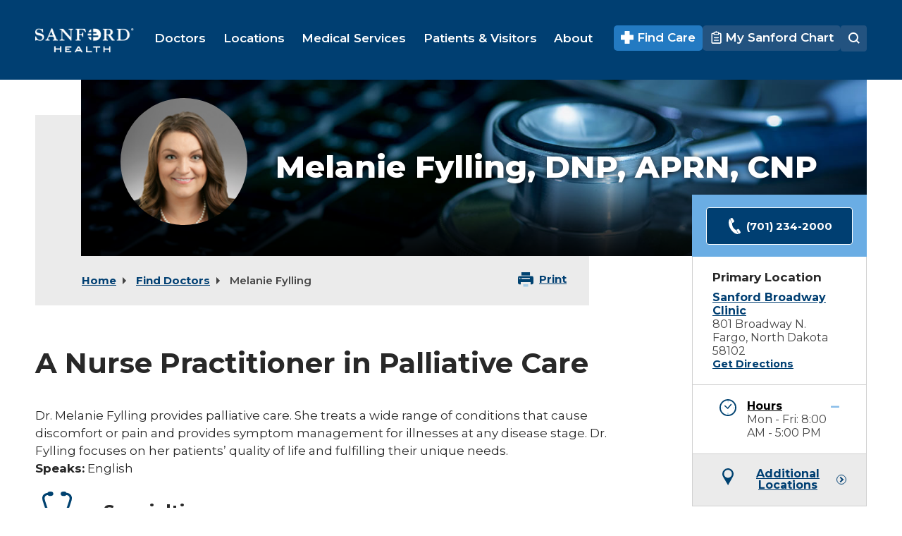

--- FILE ---
content_type: text/html; charset=utf-8
request_url: https://www.sanfordhealth.org/doctors/melanie-fylling
body_size: 8590
content:

<!DOCTYPE html>
<!--[if IE 7]> <html class="no-js lt-ie9 lt-ie8" lang="en"> <![endif]-->
<!--[if IE 8]> <html class="no-js lt-ie9" lang="en"> <![endif]-->
<!--[if gt IE 8]><!-->
<html class="no-js" lang="en">
<!--<![endif]-->


<head>
    <meta http-equiv="X-UA-Compatible" content="IE=edge">




    <!-- Google Tag Manager -->
    <script>
        (function (w, d, s, l, i) {
            w[l] = w[l] || []; w[l].push({
                'gtm.start':
                    new Date().getTime(), event: 'gtm.js'
            }); var f = d.getElementsByTagName(s)[0],
                j = d.createElement(s), dl = l != 'dataLayer' ? '&l=' + l : ''; j.async = true; j.src =
                    'https://www.googletagmanager.com/gtm.js?id=' + i + dl; f.parentNode.insertBefore(j, f);
        })(window, document, 'script', 'dataLayer', 'GTM-M783');
    </script>
    <!-- End Google Tag Manager -->

    <link rel="preconnect" href="https://cdnjs.cloudflare.com" />
    <link rel="stylesheet" href="https://code.jquery.com/ui/1.14.1/themes/base/jquery-ui.css" />
    <link rel="stylesheet" href="https://cdn.jsdelivr.net/npm/select2@4.1.0-rc.0/dist/css/select2.min.css" integrity="sha256-zaSoHBhwFdle0scfGEFUCwggPN7F+ip9XRglo8IWb4w=" crossorigin="anonymous">
    <link href="/styles/sanford-service.min.css?v=NEtuPhTYfrWoItzP4OG_iQoAVVz_NoxCXx2HnJl8ZlE1" rel="stylesheet"/>

    <script src="https://cdnjs.cloudflare.com/ajax/libs/jquery/3.6.0/jquery.min.js" integrity="sha512-894YE6QWD5I59HgZOGReFYm4dnWc1Qt5NtvYSaNcOP+u1T9qYdvdihz0PPSiiqn/+/3e7Jo4EaG7TubfWGUrMQ==" crossorigin="anonymous" referrerpolicy="no-referrer"></script>
    <script src="https://cdn.jsdelivr.net/npm/vue@2"></script>
    <script src="https://cdn.jsdelivr.net/npm/axios/dist/axios.min.js"></script>
    <script src="/Scripts/sanford-service-head.min.js?v=-A-Pp94DbRGllAan5KMyZzhgFyJ2ey9LqOQd1OSXmoI1"></script>

    
            <title>Melanie Fylling, DNP, APRN, CNP |  - Fargo, ND | Sanford Health</title>
            <meta name="description" content="Melanie Fylling, DNP, APRN, CNP practices in  at Sanford Broadway Clinic in Fargo, ND" />
            <meta name="lang" content="en" />
            <link rel="canonical" href="https://www.sanfordhealth.org/doctors/melanie-fylling" />
            <meta property="og:locale" content="en_US" />
            <meta property="og:type" content="website" />
            <meta property="og:site_name" content="Sanford Health" />
            <meta property="og:url" content="https://www.sanfordhealth.org/doctors/melanie-fylling" />
            <meta property="og:title" content="Melanie Fylling, DNP, APRN, CNP" />
            <meta property="og:description" content="A Nurse Practitioner in Palliative Care" />
            <meta property="og:image" content="https://www.sanfordhealth.org/-/media/org/images/doctors/providerimages/melanie_fylling.jpg?bc=black&amp;as=0&amp;h=200&amp;w=382&amp;hash=379AEB52D3C2BF300DD74B7364B68AF1" />


    <meta http-equiv="Content-Type" content="text/html; charset=utf-8" />
    <!-- Set viewport to device default -->
    <meta name="HandheldFriendly" content="True">
    <meta name="MobileOptimized" content="320">
    <meta name="viewport" content="width=device-width, initial-scale=1.0">
    <link href="/svg-sprite.svg">
    <link rel="preconnect" href="https://fonts.googleapis.com">
    <link rel="preconnect" href="https://fonts.gstatic.com" crossorigin>
    <link rel="stylesheet" href="https://fonts.googleapis.com/css2?family=Montserrat:ital,wght@0,400..800;1,400&display=swap">

    


<link rel="icon" href="/favicons/org/favicon.ico?v=0113070546" />
<link rel="apple-touch-icon" href="/favicons/org/apple-touch-icon.png?v=0113070546" />
<link rel="mask-icon" href="/favicons/org/mask-icon.svg?v=0113070546" color="#000" />


    

        <script src="https://maps.googleapis.com/maps/api/js?key=AIzaSyDbHfBVCDlzxS2CJvdJZ7UujYMxPhs8JoE&libraries=places&callback=InitializeMap"></script>
</head>
<body class="site-theme-2">



    <!-- Google Tag Manager (noscript) -->
    <noscript>
        <iframe src="https://www.googletagmanager.com/ns.html?id=GTM-M783"
                height="0" width="0" style="display:none;visibility:hidden"></iframe>
    </noscript>
    <!-- End Google Tag Manager (noscript) -->

    <a class="skip" href="#main-content">Skip to Main Content</a>

    <div class="outer-container">

        

<header class="site-header theme-1" role="banner">

    <div class="inner">
        <div class="container clearfix">

            <div class="header-flex">
                <div class="header-logo">
                        <a class="site-logo" href="/">
                            <img src="/-/media/org/site-logo/org-logo.png?h=44&amp;iar=0&amp;w=175&amp;hash=605CB6536EC3EEA78DC2924845716D4B" alt="Sanford Health" width="175" height="44" />
                        </a>
                </div>

                <div class="header-navigation">
                    <div class="main-nav-container">
                        <div class="container clearfix">
                            <!-- Main Nav -->
                            


<nav class="main-nav nav-bar" role="navigation">
    <!-- If you aren't doing a responsive site... then you probably don't need this -->
    <a href="#" class="toggle-menu"><span><span class="visually-hidden">Menu</span></span></a>

    <ul class="cm-menu" aria-label="Main Navigation">
        <li>
            <a href="/doctors" class="gtag-main-menu-links"><span>Doctors</span></a>
</li>
<li>
            <a href="/locations" class="gtag-main-menu-links"><span>Locations</span></a>
</li>
<li>
            <a href="/medical-services" class="gtag-main-menu-links"><span>Medical Services</span></a>
</li>
<li>
            <a href="/patients-and-visitors" class="gtag-main-menu-links"><span>Patients &amp; Visitors</span></a>
</li>
<li>
            <a href="/about" class="gtag-main-menu-links"><span>About</span></a>
</li>

    </ul>
</nav>



                            <!-- END Main Nav -->
                        </div>
                    </div>
                </div>

                    <div class="header-search">
                        <div class="site-search">
                            <div class="formee gutterless">
                                
        <div class="header-links">
            
                                            <a class="get-care" href="/find-care" target="">
                                        <svg class="icon" aria-hidden="true" focusable="false" viewBox="0 0 80 80">
                                            <path d="M77.4 24.2H55.8V2.6A2.65 2.65 0 0 0 53.2 0H26.8a2.65 2.65 0 0 0-2.6 2.6v21.6H2.6A2.65 2.65 0 0 0 0 26.8v26.4a2.65 2.65 0 0 0 2.6 2.6h21.6v21.6a2.65 2.65 0 0 0 2.6 2.6h26.4a2.65 2.65 0 0 0 2.6-2.6V55.8h21.6a2.65 2.65 0 0 0 2.6-2.6V26.8c0-1.5-1.2-2.6-2.6-2.6z" fill="#fff"/>

                                        </svg>

                                    Find Care
                                </a>
                                <a class="my-chart-link js-clone-in-nav" href="https://www.mysanfordchart.org/mychart/" target="_blank">
                                        <svg class="icon" aria-hidden="true" focusable="false" viewBox="0 0 32 32">
                                            <path d="M25,4.7h-2.2V4.4c0-1.2-1-2.2-2.2-2.2h-3V0.4h-3.3v1.9h-3c-1.2,0-2.2,1-2.2,2.2v0.3H7c-1.7,0-3,1.3-3,3v21
	c0,1.6,1.4,3,3,3h18c1.7,0,3-1.3,3-3v-21C28.1,6,26.7,4.7,25,4.7L25,4.7z M11.6,7.1V4.9c0-0.2,0.1-0.3,0.3-0.3H20
	c0.2,0,0.3,0.2,0.3,0.3v2.2c0,0.2-0.1,0.3-0.3,0.3h-8.1C11.7,7.4,11.6,7.3,11.6,7.1z M25.4,28.7c0,0.2-0.2,0.4-0.4,0.4H7
	c-0.2,0-0.4-0.2-0.4-0.4v-21c0-0.2,0.2-0.4,0.4-0.4h2.2v0.4c0,1.2,1,2.2,2.2,2.2h9.3c1.2,0,2.2-1,2.2-2.2V7.3H25
	c0.2,0,0.4,0.2,0.4,0.4V28.7L25.4,28.7z" fill="white" fill-opacity="1"/>
<path d="M20.7,15.4h-9.4c-0.7,0-1.3,0.6-1.3,1.3s0.6,1.3,1.3,1.3h9.4c0.7,0,1.3-0.6,1.3-1.3S21.4,15.4,20.7,15.4z" fill="white" fill-opacity="1"/>
<path d="M20.7,22h-9.4c-0.7,0-1.3,0.6-1.3,1.3s0.6,1.3,1.3,1.3h9.4c0.7,0,1.3-0.6,1.3-1.3S21.4,22,20.7,22z" fill="white" fill-opacity="1"/>

                                        </svg>

                                    My Sanford Chart
                                </a>

        </div>

                                <span class="search-trigger">
                                    <svg class="icon icon-search" aria-hidden="true" focusable="false"><use xlink:href="/svg-sprite.svg#icon-search"></use></svg>
                                </span>
                                <div class="inner hidden">
                                    <link rel="stylesheet" href="/Coveo/Hive/css/CoveoFullSearch.css" />
<link rel="stylesheet" href="/Coveo/Hive/css/CoveoForSitecore.css" />
<script class="coveo-script" type="text/javascript" src='/Coveo/Hive/js/CoveoJsSearch.Lazy.min.js'></script>
<script class="coveo-for-sitecore-script" type="text/javascript" src='/Coveo/Hive/js/CoveoForSitecore.Lazy.min.js'></script>
<script type="text/javascript" src="/Coveo/Hive/js/cultures/en.js"></script>

<div>


    
    
    <!-- Resources -->
    <div id="custom-search-resources"
         class="CoveoForSitecoreContext"
                    data-sc-should-have-analytics-component='true'
            data-sc-analytics-enabled='true'
            data-sc-current-language='en'
            data-prebind-sc-language-field-name='fieldTranslator'
            data-sc-language-field-name='_language'
            data-sc-labels='{&quot;Readmore&quot; : &quot;Read more&quot; , &quot;Created&quot; : &quot;Created&quot; , &quot;Language&quot; : &quot;Language&quot; , &quot;Last Time Modified&quot; : &quot;Last time modified.&quot; , &quot;Uniform resource identifier&quot; : &quot;URI&quot; , &quot;Created By&quot; : &quot;Created by&quot; , &quot;Creation Time&quot; : &quot;Creation time.&quot; , &quot;Template&quot; : &quot;Template&quot; , &quot;Updated By&quot; : &quot;Updated by&quot; , &quot;If the problem persists contact the administrator.&quot; : &quot;If the problem persists contact the administrator.&quot; , &quot;Search is currently unavailable&quot; : &quot;Oops! Something went wrong on the server.&quot; , &quot;Descending&quot; : &quot;Descending&quot; , &quot;Ascending&quot; : &quot;Ascending&quot;}'
            data-sc-maximum-age='900000'
            data-sc-page-name='melanie-fylling'
            data-sc-page-name-full-path='/sitecore/content/Sanford/ORG/Home/doctors/melanie-fylling'
            data-sc-index-source-name='ORG_coveo_web_index - sanford-coveo-prod'
            data-sc-is-in-experience-editor='false'
            data-sc-is-user-anonymous='true'
            data-sc-item-uri='sitecore://web/{A17F6DA6-0EA5-47FD-88A1-5DA078D29D35}?lang=en&amp;ver=1'
            data-sc-item-id='a17f6da6-0ea5-47fd-88a1-5da078d29d35'
            data-prebind-sc-latest-version-field-name='fieldTranslator'
            data-sc-latest-version-field-name='_latestversion'
            data-sc-rest-endpoint-uri='/coveo/rest'
            data-sc-analytics-endpoint-uri='/coveo/rest/ua'
            data-sc-site-name='ORG'
            data-sc-field-prefix='f'
            data-sc-field-suffix='46747'
            data-sc-prefer-source-specific-fields='true'
            data-sc-external-fields='[{&quot;fieldName&quot;:&quot;permanentid&quot;,&quot;shouldEscape&quot;:false},{&quot;fieldName&quot;:&quot;source&quot;,&quot;shouldEscape&quot;:true},{&quot;fieldName&quot;:&quot;contenttype&quot;,&quot;shouldEscape&quot;:true}]'
>
    </div>
    <script type="text/javascript">
        var endpointConfiguration = {
            itemUri: "sitecore://web/{A17F6DA6-0EA5-47FD-88A1-5DA078D29D35}?lang=en&amp;ver=1",
            siteName: "ORG",
            restEndpointUri: "/coveo/rest"
        };
        if (typeof (CoveoForSitecore) !== "undefined") {
            CoveoForSitecore.SearchEndpoint.configureSitecoreEndpoint(endpointConfiguration);
            CoveoForSitecore.version = "5.0.1368.1";
            var context = document.getElementById("custom-search-resources");
            if (!!context) {
                CoveoForSitecore.Context.configureContext(context);
            }
        }
    </script>
</div>




<script>
    document.addEventListener("CoveoSearchEndpointInitialized", function() {
        var searchboxElement = document.getElementById("global-search");
        searchboxElement.addEventListener("CoveoComponentInitialized", function() {
            CoveoForSitecore.initSearchboxIfStandalone(searchboxElement, "https://www.sanfordhealth.org/search");
        });
    })
</script>

    <div id="global-search_container"
           data-prebind-maximum-age='currentMaximumAge'
  data-pipeline='ORG'
>
        <div id="global-search"
             class="CoveoSearchbox"
               data-enable-omnibox='true'
  data-partial-match-keywords='5'
  data-partial-match-threshold='50%'
  data-prebind-maximum-age='currentMaximumAge'
  data-pipeline='ORG'
  data-placeholder='What can we help you find?'
  data-query-suggest-character-threshold='3'
  data-clear-filters-on-new-query='false'
>
            
            
<script type="text/javascript">
    document.addEventListener("CoveoSearchEndpointInitialized", function() {
        var componentId = "global-search";
        var componentElement = document.getElementById(componentId);

        function showError(error) {
                console.error(error);
        }

        function areCoveoResourcesIncluded() {
            return typeof (Coveo) !== "undefined";
        }

        if (areCoveoResourcesIncluded()) {
            var event = document.createEvent("CustomEvent");
            event.initEvent("CoveoComponentInitialized", false, true);
            
            setTimeout(function() {
                componentElement.dispatchEvent(event);
            }, 0);
        } else {
            componentElement.classList.add("invalid");
            showError("The Coveo Resources component must be included in this page.");
        }
    });
</script>
            <div class="CoveoForSitecoreExpressions"></div>
            <div class="CoveoForSitecoreConfigureSearchHub" data-sc-search-hub="ORG Search"></div>
        </div>
        
    </div>

                                </div>
                            </div>
                        </div>
                    </div>
            </div>
        </div>
    </div>
</header>

        <div class="clear">&nbsp;</div>

        <main role="main" id="main-content">
            <div class="site-body">
                    <div class="doctor-detail">
        <div class="container clearfix">
            <div class="grid-12">
                <div class="main-banner-container mobile-full-width">
                    <div class="main-banner size-2 overlay-1 background-align-center doctors-custom-banner" style="background-image: url(/-/media/edith/images/doctors/default-images/doctor_hero_banner.jpg)">
                        <span class="visually-hidden"></span>
                        <div class="main-banner-text">
                            <div class="flex-item mob-flex">
                                <div class="fixed">
                                        <span class="image-holder" style="background-image: url(/-/media/org/images/doctors/providerimages/melanie_fylling.jpg)"><span class="visually-hidden">Melanie Fylling headshot</span></span>
                                </div>
                                <div class="grow">
                                        <h1>
                                            Melanie Fylling, <span class="nowrap">DNP, APRN, CNP</span>
                                        </h1>
                                                                                                                                            </div>
                            </div>
                        </div>
                    </div>
                </div>
                <div class="main-banner-bottom-container mobile-full-width">
                    <div class="main-banner-bottom theme-3 has-breadcrumb">
                        <div class="bar">

<div class="breadcrumbs">
                    <span></span>
                <a href="/">Home</a>
                <span class="bc-devider"></span>
                <a href="/doctors">Find Doctors</a>
                <span class="bc-devider"></span>
            <span>Melanie Fylling</span>
</div>
                                <div class="pageToolsWrapper">
                                    

            <svg class="icon" aria-hidden="true" focusable="false">
                <use xmlns:xlink="http://www.w3.org/1999/xlink" xlink:href="/svg-sprite.svg#Printer-Blue"></use>
            </svg>

<a href="javascript:window.print()" class="" >Print</a>
                                </div>
                        </div>
                    </div>
                </div>
            </div>
        </div>

        <div class="site-body">
            <div class="container clearfix">
                <!-- This section will accomodate some content cloned from the Right Rail and will show it on small screens. Should stay before all sections -->
                <div class="mobile-rail-top">
                    <div class="grid-12">
                    </div>
                </div>
                <div class="grid-9 main-grid">
                    <div class="section">
                        <div class="content-box">
                            <div class="content-box-info horizontal-padding">
                                <h2 class="title title-size-1 title-color-2">A Nurse Practitioner in Palliative Care</h2>
                                Dr. Melanie Fylling provides palliative care. She treats a wide range of conditions that cause discomfort or pain and provides symptom management for illnesses at any disease stage. Dr. Fylling focuses on her patients&rsquo; quality of life and fulfilling their unique needs.

                                    <p class="doctor-languages">
                                        <strong class="languages-text title-color-3">Speaks:</strong>
                                                                                    <span>English</span>

                                    </p>
                                                                    <div class="callouts row-expand services-lists">

                                                <div class="grid-6">
                                                    <div class="flex-item">
                                                            <div class="fixed">
                                                                <span class="svg-icon-container svg-theme-5">
                                                                    <svg class="icon" aria-hidden="true" focusable="false"><use xmlns:xlink="http://www.w3.org/1999/xlink" xlink:href="/svg-sprite.svg#Medical-Specialties"></use></svg>
                                                                </span>
                                                            </div>
                                                        <div class="grow">
                                                            <h3 class="title title-size-2 title-color-3">Specialties</h3>
                                                            <ul class="column-list-2">
                                                                            <li><a href="/medical-services/symptom-management/palliative-care" class="gtag-specialty-link">Palliative Care</a></li>
                                                            </ul>
                                                        </div>
                                                    </div>
                                                </div>
                                    </div>
                            </div>
                        </div>
                    </div>
                </div>
                <div class="grid-3 main-grid">
                    <div class="right-rail">
                        <div class="rail-top-content">
                            <div class="rail-summary">
                                <div class="theme-2 rs-heading ">
                                        <p>
                                            <a href="tel:+1-701-234-2000" class="btn btn-small-font">
                                                <svg class="icon" aria-hidden="true" focusable="false">
                                                    <use xmlns:xlink="http://www.w3.org/1999/xlink" xlink:href="/svg-sprite.svg#Phone-White"></use>
                                                </svg> (701) 234-2000
                                            </a>
                                        </p>
                                                                    </div>
                                <div class="rs-content">
                                        <div class="expandable">
                                            <div class="flex-item mob-flex"><h3 class="title-size-4 title-color-3 mb-10">Primary Location</h3></div>
                                            <div class="flex-item mob-flex"><strong class="color-1"><a href="/locations/sanford-health-broadway-clinic">Sanford Broadway Clinic</a></strong></div>
                                            <div class="flex-item mob-flex">
                                                <div class="grow">
                                                    <span class="mobile-hide">
                                                        801 Broadway N.<br>
                                                        Fargo,
North Dakota                                                        58102
                                                    </span>
                                                    <span class="desktop-hide alter-hover">
                                                        <a href="https://www.google.com/maps/dir/?api=1&amp;destination=801+Broadway+N.+Fargo+North+Dakota+58102">
                                                            801 Broadway N.<br>
                                                            Fargo,
North Dakota                                                            58102
                                                        </a>
                                                    </span>
                                                        <p class="mobile-hide smaller">
                                                            <a href="https://www.google.com/maps/dir/?api=1&amp;destination=801+Broadway+N.+Fargo+North+Dakota+58102" target="_blank">Get Directions</a>
                                                        </p>
                                                </div>
                                            </div>
                                        </div>
                                                                            <div class="expandable active">
                                            <div class="flex-item mob-flex">
                                                    <div class="fixed  color-1 padding-right-1">
                                                        <svg class="icon icon-size-1" aria-hidden="true" focusable="false"><use xmlns:xlink="http://www.w3.org/1999/xlink" xlink:href="/svg-sprite.svg#Clock-WaitTimes"></use></svg>
                                                    </div>
                                                                                                    <div class="grow">
                                                            <a class="expandable-trigger" href="#">
                                                                <strong> Hours</strong><br>
                                                            </a>
                                                        <div class="expandable-hidden no-padding">
                                                            Mon - Fri: 8:00 AM - 5:00 PM
                                                        </div>
                                                    </div>
                                            </div>
                                        </div>
                                                                            <div class="expandable theme-3 center">
                                            <div class="flex-item mob-flex inline-flex">
                                                <div class="fixed  color-1 padding-right-1">
                                                        <svg class="icon icon-size-1" aria-hidden="true" focusable="false"><use xmlns:xlink="http://www.w3.org/1999/xlink" xlink:href="/svg-sprite.svg#Location Pin-Blue"></use></svg>
                                                </div>
                                                <div class="grow">
                                                    <strong><a href="#additonal-locations" class="more-link">Additional Locations</a></strong>
                                                </div>
                                            </div>
                                        </div>
                                </div>
                            </div>
                        </div>
                    </div>
                </div>
            </div>
        </div>
            <div class="section theme-3 doctor-background-section">
        <div class="container clearfix">
            <div class="clearfix">
                <div class="grid-12 content-box">
                    <h2 class="title title-size-1 title-color-2 center">Background Information</h2>
                </div>
            </div>
            <div class="carousel-container related-carousels">
                <div class="slider-for">
                        <div class="slider-for-item clearfix" data-title="Education &amp; Training">
                            <div class="row-expand clearfix">
                                <div class="grid-12">
                                    <div class="slider-for-item-content">
                                        <h3 class="title title-size-3 title-color-1">Education &amp; Training History</h3>
                                                <div class="flex-item">
                                                    <div class="color-2 padding-right-1"><strong>Graduate School: </strong></div>
                                                    <div>Creighton University, Omaha, NE</div>
                                                </div>
                                                <br />
                                                <div class="flex-item">
                                                    <div class="color-2 padding-right-1"><strong>Board Certifications: </strong></div>
                                                    <div>American Nurses Credentialing Center: Adult-Gerontology Acute Care Nurse Practitioner</div>
                                                </div>
                                    </div>
                                </div>
                            </div>
                        </div>

                    
                   
                        <div>
                            <div class="slider-for-item clearfix" data-title="Personal Interests">
                                <div class="grid-12">
                                    <div class="slider-for-item-content">
                                        <h3 class="title title-size-3 title-color-1">Personal Interests</h3>
                                        Melanie enjoys reading, exploring the outdoors and spending time with her husband and children.
                                    </div>
                                </div>
                            </div>
                        </div>


                    
                </div>
            </div>
        </div>
    </div>



        <div class="section " id="additonal-locations">
            <div class="container clearfix">
                <div class="clearfix">
                    <div class="grid-12 content-box center">
                        <h2 class="title title-size-1 title-color-2">Additional Locations</h2>
                    </div>
                </div>
                <div class="carousel-container">
                    <div class="carousel item-view-7  desktop-1  tablet-1  landscape-1  mobile-1">
                                <div class="carousel-item">
                                    <div>
                                        <div class="item-image">


                                            <span style="background-image: url(/-/media/org/images/locations/fargo-medical-center-web-690x402.jpg)">
                                                    <span class="visually-hidden">Sanford Medical Center Fargo</span>
                                            </span>
                                        </div>
                                        <div class="item-content">
                                            <h3 class="title color-1 title-size-5"><a href="/locations/sanford-medical-center-fargo" class="gtag-doctor-additional-location">Sanford Medical Center Fargo</a></h3>
                                            <div>
                                                5225 23rd Ave. S.<br>
                                                Fargo,
North Dakota 58104
                                               

                                                    <p class="smaller">
                                                            <a href="tel:+1-701-417-2000">(701) 417-2000</a><br>
                                                    </p>
                                            </div>
                                        </div>
                                    </div>
                                </div>
                    </div>
                </div>
            </div>
        </div>
        <div class="section nrc-reviews">
            <div class="container clearfix">
                <div class="clearfix">
                    <div class="horizontal-padding content-box">
                        <div class="row-expand clearfix">
                            <div class="grid-12 center">
                                <h2 class="title title-size-1 title-color-2">Ratings &amp; Reviews</h2>
                            </div>
                        </div>
                        <div class="row-expand m-stack clearfix">
                            <div class="grid-6">
                                <h3>Real Experiences from Real Patients</h3>
                                <p>You trust recommendations from real people. That's why we provide comments and star ratings from patients who answer our surveys after their visits to Sanford Health. Star ratings are based on a 0-100 point scale converted to 1-5 stars. Providers must have a minimum of 30 patient ratings to receive a formal rating.</p>
                                <p class="center"><a class="btn" href="/our-customer-survey">About Our Survey</a></p>

                            </div>
                            <div class="grid-6">
                                <div class="rating-details">
                                    <div class="ds-summary"></div>
                                    <div class="ds-breakdown"></div>
                                </div>
                            </div>
                            <div class="grid-12">
                                <div class="ds-comments" data-ds-pagesize="4"></div>
                            </div>
                        </div>
                    </div>
                </div>
            </div>
        </div>
        <script>
window.DS_OPT = {
	excludeCSS: true,

	buildBreakdownHTML: function(data, ctx) {

		  var x;

		  if (data && data.valid && data.profile.reviewcount >= 30) {

			var profile = data.profile;
			if(profile){
			  var entryTemplate = [
				'<li>',
					'<span class="ds-average">{{avg}}</span>',
					'<span class="ds-stars ds-stars{{stars}}"></span>',
					'<span class="ds-questiontext">{{shortDesc}}</span>',
					'<div class="ds-questiontext-bubble" style="display:none;">',
						'<div class="ds-questiontext-bubble-inner">{{longDesc}}</div>',
					'</div>',
				'</li>'
			  ].join('');

			  x = '<ul>';

			  var questionRatings = profile.questionRatings;
			  if(questionRatings && questionRatings.length > 0){
				for(var i=0; i<questionRatings.length; i++){
				  var qr = questionRatings[i];

				  var entryTemplateData = {
					  avg:			qr.averageRatingStr,
					  stars:			qr.averageStarRatingStr,
					  shortDesc:		qr.questionSlug,
					  longDesc:		qr.question
				  };

				  x = x + ctx.tmpl(entryTemplate, entryTemplateData);

				}
			  }

			  x = x + '</ul>';

			  // setup mouse events for hover over bubble to hide/show
			  // ctx.$el.on('mouseenter', 'span.ds-questiontext',
				// function(){
					// var el = ctx.$el.find(this);
					// var bubble = el.parent().find('.ds-questiontext-bubble');
					// bubble.show();
				// }
			  // )
			  // .on('mouseleave', 'span.ds-questiontext',
				// function(){
				  // var el = ctx.$el.find(this);
				  // var bubble = el.parent().find('.ds-questiontext-bubble');
				  // bubble.hide();
				// }
			  // );

			}
		  } else {
		      $(".section.nrc-reviews").hide();
		      $(".ds-summary").hide();
		  }

		  return x;
		},

    buildSummaryHTML: function(data, ctx){
    	// a variable to hold the HTML markup
        var x = "There currently no reviews for this doctor.";

        // make sure we have data and it is valid
        if (data && data.valid && data.profile.reviewcount >= 30) {

            // grab the profile data
            var profile = data.profile;
            if(profile){

            	// setup the variables that the template will need
                var templateData = {
                        stars:            profile.averageStarRatingStr,
                        rating:           profile.averageRatingStr,
                        ratingCnt:        profile.reviewcount,
                        ratingCntLabel:   profile.reviewCountLabel,
                        commentCnt:       profile.bodycount,
                        commentCntLabel:  profile.bodyCountLabel
                };

                // build the HTML markup using {{var-name}} for the template variables
                var template = [
                        '<div class="ds-title">Patient Rating</div>',
                        '<div>{{rating}} out of 5 Patient Rating <span class="ds-stars ds-stars{{stars}}"></span></div>',
                        '<div class="ds-xofy"><span class="ds-average">{{rating}}</span><span class="ds-average-max">out of 5</span></div>',
                        '<div class="ds-ratings"><span class="ds-ratingcount">{{ratingCnt}}</span> {{ratingCntLabel}}</div>'
                ];

                if (templateData.commentCnt > 0) {
                    template.push('<div class="ds-comments"><span class="ds-commentcount">, {{commentCnt}}</span> Reviews</div>');
                }


                var templateJoin = template.join('');

                // apply the variables to the template
                x = ctx.tmpl(templateJoin, templateData);

            }
        } else {
            $(".section.nrc-reviews").hide();
            $(".ds-summary").hide();
        }

        return x;
    }


};

/*$('.ds-comments').bind("DOMSubtreeModified", function () {
    $(".ds-poweredby").hide();
    $('.ds-comments-more ').bind("DOMSubtreeModified", function () {
        $(".ds-comments-more-link").html("Load More");
    });
});
*/

        </script>
            <script src="https://transparency.nrchealth.com/widget/v3/sanford-health/npi/1487208526/lotw.js" async></script>

    </div>
    <script type="application/ld+json">
        {
        "@context": "http://schema.org",
        "@type": "Physician",
            
                "name":"Melanie Fylling",
                "image" : "https://www.sanfordhealth.org/-/media/org/images/doctors/providerimages/melanie_fylling.jpg",
                "description" : "Melanie Fylling, DNP, APRN, CNP practices in  at Sanford Broadway Clinic in Fargo, ND",
            
        "url": "https://www.sanfordhealth.org/doctors/melanie-fylling"
            
               ,"usNPI":"1487208526"
            
                    
                ,"location":[

                        
                            {
                            "@type": "PostalAddress",
                            "name": "Sanford Broadway Clinic",
                            "addressLocality": "Fargo",
                            "addressRegion": "North Dakota",
                            "postalCode": "58102",
                            "streetAddress": "801 Broadway N.",
                            "telephone": "701-234-2000"
                            },
                        
                        
                            {
                            "@type": "PostalAddress",
                            "name": "Sanford Medical Center Fargo",
                            "addressLocality": "Fargo",
                            "addressRegion": "North Dakota",
                            "postalCode": "58104",
                            "streetAddress": "5225 23rd Ave. S.",
                            "telephone": "701-417-2000"
                            }
                        
                ],

            
            

                "parentOrganization": [
                {
                "@type": "MedicalOrganization",
                "name": "Sanford Broadway Clinic",
                "url": "https://www.sanfordhealth.org/locations/sanford-health-broadway-clinic",
                "telephone": "701-234-2000",
                "location": {
                "@type": "PostalAddress",
                "addressCountry": "United States",
                "addressLocality": "Fargo",
                "addressRegion": "North Dakota",
                "postalCode": "58102",
                "streetAddress": "801 Broadway N.",
                "telephone": "701-234-2000"
                },
                "contactPoint": {
                "@type": "ContactPoint",
                "telephone": "+1-701-234-2000",
                "contactType": "customer service"
                }
                }
                ]
            


                        
                    ,"medicalSpecialty": {
                    "@type": "MedicalSpecialty",
                    "name": ["Palliative Care"]
                    }
                
                }



    </script>

                <!-- This section will accomodate some content cloned from the Right Rail and will show it on small screens. Should atay after all sections -->
                <div class="mobile-rail-bottom">
                    <div class="container">
                        <div class="grid-12">
                        </div>
                    </div>
                </div>
            </div>

        </main>

        

<footer class="footer">
        <div class="footer-top">
            <div class="container clearfix">
                <div class="grid-12">
                    <div class="footer-flex">
                        <div class="email-signup-label">
                                <h4 class="title-size-3">Stay up to date with news from Sanford Health</h4>
                        </div>
                        <div class="email-signup-form">
                            <div class="formee">
                                <div class="formee-hidden">
                                    <label>Sign Up</label>
                                </div>
                                <div class="inner flex-search">
                                    <div class="flex-search-btn">
                                            <input class="btn gtag-signup-button" type="button" onclick="location.href = 'https://cloud.go.sanfordhealth.org/newsletter_signup';" value="Sign Up" />
                                    </div>
                                </div>
                            </div>
                        </div>
                        <div class="follow-us-label">
                            <h4 class="title-size-3">Stay Connected</h4>
                        </div>
                        <div class="follow-us-links fixed">
                            <a href="https://www.facebook.com/sanfordhealth/" target="_blank"><svg class="icon" aria-hidden="true" focusable="false"><use xlink:href="/svg-sprite.svg#icon-facebook"></use></svg><span class="visually-hidden">facebook</span></a>
                            <a href="https://www.instagram.com/sanfordhealth" target="_blank"><svg class="icon" aria-hidden="true" focusable="false"><use xlink:href="/svg-sprite.svg#icon-instagram"></use></svg><span class="visually-hidden">instagram</span></a>
                            <a href="https://twitter.com/SanfordHealth" target="_blank"><svg class="icon" aria-hidden="true" focusable="false"><use xlink:href="/svg-sprite.svg#icon-x-twitter"></use></svg><span class="visually-hidden">twitter</span></a>
                            <a href="https://www.linkedin.com/company/sanford-health" target="_blank"><svg class="icon" aria-hidden="true" focusable="false"><use xlink:href="/svg-sprite.svg#icon-linkedin"></use></svg><span class="visually-hidden">linkedin</span></a>
                        </div>
                    </div>
                </div>
            </div>
        </div>
    <div class="footer-middle">
        <div class="container clearfix">
            <div class="grid-12">
                <div class="footer-middle-inner">
                    


<div class="footer-links">
            <div class="expandable">
                <h4 class="footer-heading">
                    
                    <a href="#" class="expandable-trigger"><span class="visually-hidden">expand menu button</span></a>
                </h4>
                <ul class="expandable-hidden">
                            <li><a href="/about" class="gtag-footer-links" >About</a></li>
                            <li><a href="/medical-professionals" class="gtag-footer-links" >Medical Professionals</a></li>
                            <li><a href="https://sanfordcareers.com/sanford-health/?utm_campaign=SanfordHealth.org&amp;vs=2888&amp;utm_medium=Other&amp;utm_source=SanfordHealth.org-DE &#160;" class="gtag-footer-links" target="_blank" rel="noopener noreferrer" >Careers</a></li>
                            <li><a href="/videos" class="gtag-footer-links" >Video Library</a></li>
                            <li><a href="https://news.sanfordhealth.org/" class="gtag-footer-links" target="_blank" rel="noopener noreferrer" >Sanford Health News</a></li>
                            <li><a href="/classes-and-events" class="gtag-footer-links" >Classes and Events</a></li>
                </ul>
        </div>
        <div class="expandable">
                <h4 class="footer-heading">
                    
                    <a href="#" class="expandable-trigger"><span class="visually-hidden">expand menu button</span></a>
                </h4>
                <ul class="expandable-hidden">
                            <li><a href="/contact-us/contact-media-relations" class="gtag-footer-links" >Contact Media Relations</a></li>
                            <li><a href="https://www.sanfordhealthfoundation.org/ways-to-give/" class="gtag-footer-links" target="_blank" rel="noopener noreferrer" >Donate</a></li>
                            <li><a href="/volunteer-opportunities" class="gtag-footer-links" >Volunteer</a></li>
                            <li><a href="/resources" class="gtag-footer-links" >Resources</a></li>
                            <li><a href="/patients-and-visitors/patient-information/patient-education" class="gtag-footer-links" >Patient Education</a></li>
                            <li><a href="https://www.sanfordhealth.org/patients-and-visitors/billing-and-insurance/price-estimates#price-transparency" class="gtag-footer-links" >Price Transparency</a></li>
                </ul>
        </div>
        <div class="expandable">
                <h4 class="footer-heading">
                    
                    <a href="#" class="expandable-trigger"><span class="visually-hidden">expand menu button</span></a>
                </h4>
                <ul class="expandable-hidden">
                            <li><a href="https://www.sanfordhealthplan.com/" class="gtag-footer-links" target="_blank" rel="noopener noreferrer" >Sanford Health Plan</a></li>
                            <li><a href="https://www.sanfordhealthfoundation.org/" class="gtag-footer-links" target="_blank" rel="noopener noreferrer" >Sanford Health Foundation</a></li>
                            <li><a href="https://imagenetics.sanfordhealth.org/" class="gtag-footer-links" target="_blank" rel="noopener noreferrer" >Sanford Imagenetics</a></li>
                            <li><a href="https://research.sanfordhealth.org/" class="gtag-footer-links" target="_blank" rel="noopener noreferrer" >Sanford Research</a></li>
                </ul>
        </div>
        <div class="expandable">
                <h4 class="footer-heading">
                    
                    <a href="#" class="expandable-trigger"><span class="visually-hidden">expand menu button</span></a>
                </h4>
                <ul class="expandable-hidden">
                            <li><a href="/initiatives/sanford-innovation-and-commercialization" class="gtag-footer-links" >Sanford Innovations</a></li>
                            <li><a href="/initiatives/edith-sanford-breast-center" class="gtag-footer-links" >Edith Sanford Breast Center</a></li>
                            <li><a href="http://sanfordworldclinic.org/" class="gtag-footer-links" target="_blank" rel="noopener noreferrer" >Sanford World Clinic</a></li>
                            <li><a href="https://www.sanfordsports.com/" class="gtag-footer-links" target="_blank" rel="noopener noreferrer" >Sanford Sports</a></li>
                </ul>
        </div>

</div>



                    <div class="footer-logo">
                        <p>
                            <img src="/-/media/org/site-logo/sanford-health-logo.png?h=44&amp;iar=0&amp;w=175&amp;sc_lang=en&amp;hash=DC435FD182598070521B755DCEB6F008" alt="Sanford health Logo" width="175" height="44" />
                        </p>

                        <a class="btn btn-has-icon theme-4 gtm-contact-us-link" href="/contact-us">Contact Us</a>
                    </div>
                </div>
            </div>
        </div>
    </div>

    


    <div class="footer-bottom">
        <div class="container clearfix">
            <div class="grid-8 footer-bottom-left">
                    <div class="footer-bottom-links">
                        <span>&copy; 2026 Sanford Health. All rights reserved.</span>
                        <ul>
                                <li>
                                    <a href="/site-map" >Sitemap</a>
                                </li>
                                <li>
                                    <a href="/privacy-of-health" >Privacy of Health Information</a>
                                </li>
                                <li>
                                    <a href="/privacy-statement" >Privacy Statement</a>
                                </li>
                                <li>
                                    <a href="/terms-and-conditions" >Terms and Conditions</a>
                                </li>
                                <li>
                                    <a href="/patients-and-visitors/patient-information/patient-rights" >Notice of Non-Discrimination</a>
                                </li>
                                <li>
                                    <a href="/accessibility-statement" >Accessibility Statement</a>
                                </li>
                                <li>
                                    <a href="https://www.sanfordhealth.org" target="_blank" rel="noopener noreferrer" >sanfordhealth.org</a>
                                </li>
                        </ul>
                    </div>
            </div>
            <div class="grid-4 footer-bottom-right">
                    <div class="footer-bottom-links">
                        <ul>
                                <li>
                                    <a href="/employees/resources" >Employee Resources</a>
                                </li>
                                <li>
                                    <a href="https://sanfordhealth.csod.com/" target="_blank" rel="noopener noreferrer" >Success Center</a>
                                </li>
                        </ul>
                    </div>
            </div>
        </div>
    </div>


</footer>



    </div>
    <script src="https://code.jquery.com/ui/1.14.1/jquery-ui.min.js"></script>
    <script src="https://cdnjs.cloudflare.com/ajax/libs/jquery-validate/1.16.0/jquery.validate.min.js" integrity="sha512-baRe8aL3+Cvo8XRk+YJ/1KdJDBi4ay7ENnfap/gEdRR+rz0rCTHBNDVCYm6HlR3WmMFCvRS4fZk2qNJIYyPgGQ==" crossorigin="anonymous" referrerpolicy="no-referrer"></script>
    <script src="https://cdnjs.cloudflare.com/ajax/libs/jquery-validate/1.16.0/additional-methods.min.js" integrity="sha512-uX1/sEB4HxRH0cfnwYTjMCTutZ37/qfG/FfptZzod+f0+oGbCfw4if79u3SHuJR8BCK62+iZAjIdbl6kQE6TAw==" crossorigin="anonymous" referrerpolicy="no-referrer"></script>
    <script src="https://cdnjs.cloudflare.com/ajax/libs/jquery-ajax-unobtrusive/3.2.6/jquery.unobtrusive-ajax.min.js" integrity="sha512-DedNBWPF0hLGUPNbCYfj8qjlEnNE92Fqn7xd3Sscfu7ipy7Zu33unHdugqRD3c4Vj7/yLv+slqZhMls/4Oc7Zg==" crossorigin="anonymous" referrerpolicy="no-referrer"></script>
    <script src="https://cdnjs.cloudflare.com/ajax/libs/jquery-validation-unobtrusive/3.2.4/jquery.validate.unobtrusive.min.js" integrity="sha512-7wgCEfY3yO+gpLMbc3V/M+UGn7YUp6jifQ9LF5jBnkTA7kuY35oFST/htihtokFKlvWjTjylv3KJablqjjl3FA==" crossorigin="anonymous" referrerpolicy="no-referrer"></script>
    <script src="https://cdn.jsdelivr.net/npm/select2@4.1.0-rc.0/dist/js/select2.min.js" integrity="sha256-9yRP/2EFlblE92vzCA10469Ctd0jT48HnmmMw5rJZrA=" crossorigin="anonymous"></script>
    <script src="/Scripts/sanford-service-body.min.js?v=t6xapMzS1BvO0c_NbrfQJbjbU0_hvaUtP1RBj6VHmTQ1"></script>

    
    <script src="//cdn.jsdelivr.net/jquery.lazy/1.7.5/jquery.lazy.min.js" defer></script>


<input id="MediaFramework_ItemId" name="MediaFramework_ItemId" type="hidden" value="A17F6DA60EA547FD88A15DA078D29D35">
</body>
</html>


--- FILE ---
content_type: application/javascript
request_url: https://transparency.nrchealth.com/widget/api/org-profile/sanford-health/npi/1487208526/4?view=profile&jsonp=jQuery36304040998891241694_1768796924143&surl=https://www.sanfordhealth.org/doctors/melanie-fylling&_=1768796924144
body_size: 154
content:
jQuery36304040998891241694_1768796924143({"valid":false,"msg":"Invalid API URL: Profile is currently offline"});